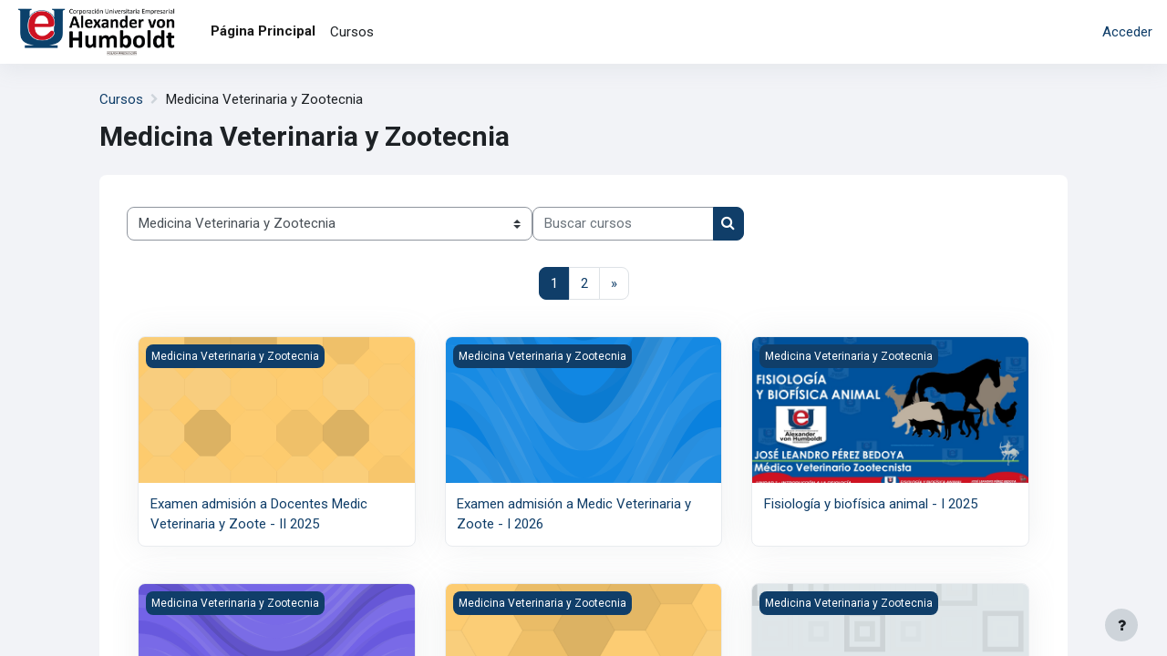

--- FILE ---
content_type: text/html; charset=utf-8
request_url: https://virtual.unihumboldt.edu.co/course/index.php?categoryid=17
body_size: 24334
content:
<!DOCTYPE html>

<html  dir="ltr" lang="es" xml:lang="es">
<head>
    <title>CUE AvH: Todos los cursos</title>
    <link rel="shortcut icon" href="https://virtual.unihumboldt.edu.co/theme/image.php/moove/theme/1768905001/favicon" />
    <meta http-equiv="Content-Type" content="text/html; charset=utf-8" />
<meta name="keywords" content="moodle, CUE AvH: Todos los cursos" />
<link rel="stylesheet" type="text/css" href="https://virtual.unihumboldt.edu.co/theme/yui_combo.php?rollup/3.17.2/yui-moodlesimple-min.css" /><script id="firstthemesheet" type="text/css">/** Required in order to fix style inclusion problems in IE with YUI **/</script><link rel="stylesheet" type="text/css" href="https://virtual.unihumboldt.edu.co/theme/styles.php/moove/1768905001_1712755719/all" />
<script>
//<![CDATA[
var M = {}; M.yui = {};
M.pageloadstarttime = new Date();
M.cfg = {"wwwroot":"https:\/\/virtual.unihumboldt.edu.co","homeurl":{},"sesskey":"7iz6aBrdMh","sessiontimeout":"7200","sessiontimeoutwarning":"1200","themerev":"1768905001","slasharguments":1,"theme":"moove","iconsystemmodule":"core\/icon_system_fontawesome","jsrev":"1768905001","admin":"admin","svgicons":true,"usertimezone":"Am\u00e9rica\/Bogot\u00e1","courseId":1,"courseContextId":2,"contextid":222956,"contextInstanceId":17,"langrev":1768905001,"templaterev":"1768905001"};var yui1ConfigFn = function(me) {if(/-skin|reset|fonts|grids|base/.test(me.name)){me.type='css';me.path=me.path.replace(/\.js/,'.css');me.path=me.path.replace(/\/yui2-skin/,'/assets/skins/sam/yui2-skin')}};
var yui2ConfigFn = function(me) {var parts=me.name.replace(/^moodle-/,'').split('-'),component=parts.shift(),module=parts[0],min='-min';if(/-(skin|core)$/.test(me.name)){parts.pop();me.type='css';min=''}
if(module){var filename=parts.join('-');me.path=component+'/'+module+'/'+filename+min+'.'+me.type}else{me.path=component+'/'+component+'.'+me.type}};
YUI_config = {"debug":false,"base":"https:\/\/virtual.unihumboldt.edu.co\/lib\/yuilib\/3.17.2\/","comboBase":"https:\/\/virtual.unihumboldt.edu.co\/theme\/yui_combo.php?","combine":true,"filter":null,"insertBefore":"firstthemesheet","groups":{"yui2":{"base":"https:\/\/virtual.unihumboldt.edu.co\/lib\/yuilib\/2in3\/2.9.0\/build\/","comboBase":"https:\/\/virtual.unihumboldt.edu.co\/theme\/yui_combo.php?","combine":true,"ext":false,"root":"2in3\/2.9.0\/build\/","patterns":{"yui2-":{"group":"yui2","configFn":yui1ConfigFn}}},"moodle":{"name":"moodle","base":"https:\/\/virtual.unihumboldt.edu.co\/theme\/yui_combo.php?m\/1768905001\/","combine":true,"comboBase":"https:\/\/virtual.unihumboldt.edu.co\/theme\/yui_combo.php?","ext":false,"root":"m\/1768905001\/","patterns":{"moodle-":{"group":"moodle","configFn":yui2ConfigFn}},"filter":null,"modules":{"moodle-core-chooserdialogue":{"requires":["base","panel","moodle-core-notification"]},"moodle-core-event":{"requires":["event-custom"]},"moodle-core-popuphelp":{"requires":["moodle-core-tooltip"]},"moodle-core-languninstallconfirm":{"requires":["base","node","moodle-core-notification-confirm","moodle-core-notification-alert"]},"moodle-core-formchangechecker":{"requires":["base","event-focus","moodle-core-event"]},"moodle-core-handlebars":{"condition":{"trigger":"handlebars","when":"after"}},"moodle-core-maintenancemodetimer":{"requires":["base","node"]},"moodle-core-actionmenu":{"requires":["base","event","node-event-simulate"]},"moodle-core-blocks":{"requires":["base","node","io","dom","dd","dd-scroll","moodle-core-dragdrop","moodle-core-notification"]},"moodle-core-dragdrop":{"requires":["base","node","io","dom","dd","event-key","event-focus","moodle-core-notification"]},"moodle-core-notification":{"requires":["moodle-core-notification-dialogue","moodle-core-notification-alert","moodle-core-notification-confirm","moodle-core-notification-exception","moodle-core-notification-ajaxexception"]},"moodle-core-notification-dialogue":{"requires":["base","node","panel","escape","event-key","dd-plugin","moodle-core-widget-focusafterclose","moodle-core-lockscroll"]},"moodle-core-notification-alert":{"requires":["moodle-core-notification-dialogue"]},"moodle-core-notification-confirm":{"requires":["moodle-core-notification-dialogue"]},"moodle-core-notification-exception":{"requires":["moodle-core-notification-dialogue"]},"moodle-core-notification-ajaxexception":{"requires":["moodle-core-notification-dialogue"]},"moodle-core-tooltip":{"requires":["base","node","io-base","moodle-core-notification-dialogue","json-parse","widget-position","widget-position-align","event-outside","cache-base"]},"moodle-core-lockscroll":{"requires":["plugin","base-build"]},"moodle-core_availability-form":{"requires":["base","node","event","event-delegate","panel","moodle-core-notification-dialogue","json"]},"moodle-backup-confirmcancel":{"requires":["node","node-event-simulate","moodle-core-notification-confirm"]},"moodle-backup-backupselectall":{"requires":["node","event","node-event-simulate","anim"]},"moodle-course-categoryexpander":{"requires":["node","event-key"]},"moodle-course-management":{"requires":["base","node","io-base","moodle-core-notification-exception","json-parse","dd-constrain","dd-proxy","dd-drop","dd-delegate","node-event-delegate"]},"moodle-course-dragdrop":{"requires":["base","node","io","dom","dd","dd-scroll","moodle-core-dragdrop","moodle-core-notification","moodle-course-coursebase","moodle-course-util"]},"moodle-course-util":{"requires":["node"],"use":["moodle-course-util-base"],"submodules":{"moodle-course-util-base":{},"moodle-course-util-section":{"requires":["node","moodle-course-util-base"]},"moodle-course-util-cm":{"requires":["node","moodle-course-util-base"]}}},"moodle-form-shortforms":{"requires":["node","base","selector-css3","moodle-core-event"]},"moodle-form-passwordunmask":{"requires":[]},"moodle-form-dateselector":{"requires":["base","node","overlay","calendar"]},"moodle-question-chooser":{"requires":["moodle-core-chooserdialogue"]},"moodle-question-preview":{"requires":["base","dom","event-delegate","event-key","core_question_engine"]},"moodle-question-searchform":{"requires":["base","node"]},"moodle-availability_completion-form":{"requires":["base","node","event","moodle-core_availability-form"]},"moodle-availability_date-form":{"requires":["base","node","event","io","moodle-core_availability-form"]},"moodle-availability_grade-form":{"requires":["base","node","event","moodle-core_availability-form"]},"moodle-availability_group-form":{"requires":["base","node","event","moodle-core_availability-form"]},"moodle-availability_grouping-form":{"requires":["base","node","event","moodle-core_availability-form"]},"moodle-availability_profile-form":{"requires":["base","node","event","moodle-core_availability-form"]},"moodle-mod_assign-history":{"requires":["node","transition"]},"moodle-mod_customcert-rearrange":{"requires":["dd-delegate","dd-drag"]},"moodle-mod_quiz-quizbase":{"requires":["base","node"]},"moodle-mod_quiz-questionchooser":{"requires":["moodle-core-chooserdialogue","moodle-mod_quiz-util","querystring-parse"]},"moodle-mod_quiz-modform":{"requires":["base","node","event"]},"moodle-mod_quiz-autosave":{"requires":["base","node","event","event-valuechange","node-event-delegate","io-form"]},"moodle-mod_quiz-dragdrop":{"requires":["base","node","io","dom","dd","dd-scroll","moodle-core-dragdrop","moodle-core-notification","moodle-mod_quiz-quizbase","moodle-mod_quiz-util-base","moodle-mod_quiz-util-page","moodle-mod_quiz-util-slot","moodle-course-util"]},"moodle-mod_quiz-util":{"requires":["node","moodle-core-actionmenu"],"use":["moodle-mod_quiz-util-base"],"submodules":{"moodle-mod_quiz-util-base":{},"moodle-mod_quiz-util-slot":{"requires":["node","moodle-mod_quiz-util-base"]},"moodle-mod_quiz-util-page":{"requires":["node","moodle-mod_quiz-util-base"]}}},"moodle-mod_quiz-toolboxes":{"requires":["base","node","event","event-key","io","moodle-mod_quiz-quizbase","moodle-mod_quiz-util-slot","moodle-core-notification-ajaxexception"]},"moodle-message_airnotifier-toolboxes":{"requires":["base","node","io"]},"moodle-filter_glossary-autolinker":{"requires":["base","node","io-base","json-parse","event-delegate","overlay","moodle-core-event","moodle-core-notification-alert","moodle-core-notification-exception","moodle-core-notification-ajaxexception"]},"moodle-filter_mathjaxloader-loader":{"requires":["moodle-core-event"]},"moodle-editor_atto-rangy":{"requires":[]},"moodle-editor_atto-editor":{"requires":["node","transition","io","overlay","escape","event","event-simulate","event-custom","node-event-html5","node-event-simulate","yui-throttle","moodle-core-notification-dialogue","moodle-core-notification-confirm","moodle-editor_atto-rangy","handlebars","timers","querystring-stringify"]},"moodle-editor_atto-plugin":{"requires":["node","base","escape","event","event-outside","handlebars","event-custom","timers","moodle-editor_atto-menu"]},"moodle-editor_atto-menu":{"requires":["moodle-core-notification-dialogue","node","event","event-custom"]},"moodle-report_eventlist-eventfilter":{"requires":["base","event","node","node-event-delegate","datatable","autocomplete","autocomplete-filters"]},"moodle-report_loglive-fetchlogs":{"requires":["base","event","node","io","node-event-delegate"]},"moodle-gradereport_history-userselector":{"requires":["escape","event-delegate","event-key","handlebars","io-base","json-parse","moodle-core-notification-dialogue"]},"moodle-qbank_editquestion-chooser":{"requires":["moodle-core-chooserdialogue"]},"moodle-tool_capability-search":{"requires":["base","node"]},"moodle-tool_lp-dragdrop-reorder":{"requires":["moodle-core-dragdrop"]},"moodle-tool_monitor-dropdown":{"requires":["base","event","node"]},"moodle-assignfeedback_editpdf-editor":{"requires":["base","event","node","io","graphics","json","event-move","event-resize","transition","querystring-stringify-simple","moodle-core-notification-dialog","moodle-core-notification-alert","moodle-core-notification-warning","moodle-core-notification-exception","moodle-core-notification-ajaxexception"]},"moodle-atto_accessibilitychecker-button":{"requires":["color-base","moodle-editor_atto-plugin"]},"moodle-atto_accessibilityhelper-button":{"requires":["moodle-editor_atto-plugin"]},"moodle-atto_align-button":{"requires":["moodle-editor_atto-plugin"]},"moodle-atto_bold-button":{"requires":["moodle-editor_atto-plugin"]},"moodle-atto_charmap-button":{"requires":["moodle-editor_atto-plugin"]},"moodle-atto_clear-button":{"requires":["moodle-editor_atto-plugin"]},"moodle-atto_collapse-button":{"requires":["moodle-editor_atto-plugin"]},"moodle-atto_emojipicker-button":{"requires":["moodle-editor_atto-plugin"]},"moodle-atto_emoticon-button":{"requires":["moodle-editor_atto-plugin"]},"moodle-atto_equation-button":{"requires":["moodle-editor_atto-plugin","moodle-core-event","io","event-valuechange","tabview","array-extras"]},"moodle-atto_h5p-button":{"requires":["moodle-editor_atto-plugin"]},"moodle-atto_html-beautify":{},"moodle-atto_html-button":{"requires":["promise","moodle-editor_atto-plugin","moodle-atto_html-beautify","moodle-atto_html-codemirror","event-valuechange"]},"moodle-atto_html-codemirror":{"requires":["moodle-atto_html-codemirror-skin"]},"moodle-atto_image-button":{"requires":["moodle-editor_atto-plugin"]},"moodle-atto_indent-button":{"requires":["moodle-editor_atto-plugin"]},"moodle-atto_italic-button":{"requires":["moodle-editor_atto-plugin"]},"moodle-atto_link-button":{"requires":["moodle-editor_atto-plugin"]},"moodle-atto_managefiles-usedfiles":{"requires":["node","escape"]},"moodle-atto_managefiles-button":{"requires":["moodle-editor_atto-plugin"]},"moodle-atto_media-button":{"requires":["moodle-editor_atto-plugin","moodle-form-shortforms"]},"moodle-atto_noautolink-button":{"requires":["moodle-editor_atto-plugin"]},"moodle-atto_orderedlist-button":{"requires":["moodle-editor_atto-plugin"]},"moodle-atto_recordrtc-recording":{"requires":["moodle-atto_recordrtc-button"]},"moodle-atto_recordrtc-button":{"requires":["moodle-editor_atto-plugin","moodle-atto_recordrtc-recording"]},"moodle-atto_rtl-button":{"requires":["moodle-editor_atto-plugin"]},"moodle-atto_strike-button":{"requires":["moodle-editor_atto-plugin"]},"moodle-atto_subscript-button":{"requires":["moodle-editor_atto-plugin"]},"moodle-atto_superscript-button":{"requires":["moodle-editor_atto-plugin"]},"moodle-atto_table-button":{"requires":["moodle-editor_atto-plugin","moodle-editor_atto-menu","event","event-valuechange"]},"moodle-atto_title-button":{"requires":["moodle-editor_atto-plugin"]},"moodle-atto_underline-button":{"requires":["moodle-editor_atto-plugin"]},"moodle-atto_undo-button":{"requires":["moodle-editor_atto-plugin"]},"moodle-atto_unorderedlist-button":{"requires":["moodle-editor_atto-plugin"]}}},"gallery":{"name":"gallery","base":"https:\/\/virtual.unihumboldt.edu.co\/lib\/yuilib\/gallery\/","combine":true,"comboBase":"https:\/\/virtual.unihumboldt.edu.co\/theme\/yui_combo.php?","ext":false,"root":"gallery\/1768905001\/","patterns":{"gallery-":{"group":"gallery"}}}},"modules":{"core_filepicker":{"name":"core_filepicker","fullpath":"https:\/\/virtual.unihumboldt.edu.co\/lib\/javascript.php\/1768905001\/repository\/filepicker.js","requires":["base","node","node-event-simulate","json","async-queue","io-base","io-upload-iframe","io-form","yui2-treeview","panel","cookie","datatable","datatable-sort","resize-plugin","dd-plugin","escape","moodle-core_filepicker","moodle-core-notification-dialogue"]},"core_comment":{"name":"core_comment","fullpath":"https:\/\/virtual.unihumboldt.edu.co\/lib\/javascript.php\/1768905001\/comment\/comment.js","requires":["base","io-base","node","json","yui2-animation","overlay","escape"]},"mathjax":{"name":"mathjax","fullpath":"https:\/\/cdn.jsdelivr.net\/npm\/mathjax@2.7.9\/MathJax.js?delayStartupUntil=configured"}}};
M.yui.loader = {modules: {}};

//]]>
</script>

<meta name="moodle-validation" content="cb17c303a2c05b3a7cbd472c06c5b4a6"><link rel="preconnect" href="https://fonts.googleapis.com">
                       <link rel="preconnect" href="https://fonts.gstatic.com" crossorigin>
                       <link href="https://fonts.googleapis.com/css2?family=Roboto:ital,wght@0,300;0,400;0,500;0,700;1,400&display=swap" rel="stylesheet">
    <meta name="viewport" content="width=device-width, initial-scale=1.0">
</head>

<body  id="page-course-index-category" class="format-site limitedwidth  path-course path-course-index chrome dir-ltr lang-es yui-skin-sam yui3-skin-sam virtual-unihumboldt-edu-co pagelayout-coursecategory course-1 context-222956 category-17 notloggedin uses-drawers">
<div id="accessibilitybar" class="fixed-top">
    <div class="container-fluid">
        <div class="bars">
            <div class="fontsize">
                <span>Tamaño de fuente</span>
                <ul>
                    <li><a class="btn btn-default" data-action="decrease" title="Disminuir tamaño de letras" id="fontsize_dec">A-</a></li>
                    <li><a class="btn btn-default" data-action="reset" title="Reiniciar tamaño de letras" id="fontsize_reset">A</a></li>
                    <li><a class="btn btn-default" data-action="increase" title="Disminuir tamaño de letras" id="fontsize_inc">A+</a></li>
                </ul>
            </div>
            <div class="sitecolor">
                <span>Color del sitio</span>
                <ul>
                    <li><a class="btn btn-default" data-action="reset" title="Reiniciar color del sitio" id="sitecolor_color1">R</a></li>
                    <li><a class="btn btn-default" data-action="sitecolor-color-2" title="Bajo contraste 1" id="sitecolor_color2">A</a></li>
                    <li><a class="btn btn-default" data-action="sitecolor-color-3" title="Bajo contraste 2" id="sitecolor_color3">A</a></li>
                    <li><a class="btn btn-default" data-action="sitecolor-color-4" title="Alto contraste" id="sitecolor_color4">A</a></li>
                </ul>
            </div>
        </div>
    </div>
</div>


<div class="toast-wrapper mx-auto py-0 fixed-top" role="status" aria-live="polite"></div>
<div id="page-wrapper" class="d-print-block">

    <div>
    <a class="sr-only sr-only-focusable" href="#maincontent">Salta al contenido principal</a>
</div><script src="https://virtual.unihumboldt.edu.co/lib/javascript.php/1768905001/lib/polyfills/polyfill.js"></script>
<script src="https://virtual.unihumboldt.edu.co/theme/yui_combo.php?rollup/3.17.2/yui-moodlesimple-min.js"></script><script src="https://virtual.unihumboldt.edu.co/lib/javascript.php/1768905001/lib/javascript-static.js"></script>
<script>
//<![CDATA[
document.body.className += ' jsenabled';
//]]>
</script>



<script type="text/javascript" src="https://virtual.unihumboldt.edu.co/local/edutrends/script.php"></script>

    <nav class="navbar fixed-top navbar-light bg-white navbar-expand shadow" aria-label="Navegación del sitio">
    
        <button class="navbar-toggler aabtn d-block d-md-none px-1 my-1 border-0" data-toggler="drawers" data-action="toggle" data-target="theme_moove-drawers-primary">
            <span class="navbar-toggler-icon"></span>
            <span class="sr-only">Panel lateral</span>
        </button>
    
        <a href="https://virtual.unihumboldt.edu.co/" class="navbar-brand d-none d-md-flex align-items-center m-0 mr-4 p-0 aabtn">
                <img src="//virtual.unihumboldt.edu.co/pluginfile.php/1/theme_moove/logo/1768905001/logo.png" class="logo mr-1" alt="CUE AvH">
        </a>
    
            <div class="primary-navigation">
                <nav class="moremenu navigation">
                    <ul id="moremenu-696fb343bd269-navbar-nav" role="menubar" class="nav more-nav navbar-nav">
                                <li data-key="home" class="nav-item" role="none" data-forceintomoremenu="false">
                                            <a role="menuitem" class="nav-link active "
                                                href="https://virtual.unihumboldt.edu.co/"
                                                aria-current="true"
                                                
                                            >
                                                Página Principal
                                            </a>
                                </li>
                                <li data-key="" class="nav-item" role="none" data-forceintomoremenu="false">
                                            <a role="menuitem" class="nav-link  "
                                                href="https://virtual.unihumboldt.edu.co/course/index.php"
                                                
                                                tabindex="-1"
                                            >
                                                Cursos
                                            </a>
                                </li>
                        <li role="none" class="nav-item dropdown dropdownmoremenu d-none" data-region="morebutton">
                            <a class="dropdown-toggle nav-link " href="#" id="moremenu-dropdown-696fb343bd269" role="menuitem" data-toggle="dropdown" aria-haspopup="true" aria-expanded="false" tabindex="-1">
                                Más
                            </a>
                            <ul class="dropdown-menu dropdown-menu-left" data-region="moredropdown" aria-labelledby="moremenu-dropdown-696fb343bd269" role="menu">
                            </ul>
                        </li>
                    </ul>
                </nav>
            </div>
    
        <ul class="navbar-nav d-none d-md-flex my-1 px-1">
            <!-- page_heading_menu -->
            
        </ul>
    
        <div id="usernavigation" class="navbar-nav ml-auto">
            <div class="navbarcallbacks">
                
            </div>
            
            <div class="d-flex align-items-stretch usermenu-container" data-region="usermenu">
                    <div class="usermenu">
                            <span class="login pl-2">
                                    <a href="https://virtual.unihumboldt.edu.co/login/index.php">Acceder</a>
                            </span>
                    </div>
            </div>
            
        </div>
    </nav>
    
    

<div  class="drawer drawer-left drawer-primary d-print-none not-initialized" data-region="fixed-drawer" id="theme_moove-drawers-primary" data-preference="" data-state="show-drawer-primary" data-forceopen="0" data-close-on-resize="1">
    <div class="drawerheader">
        <button
            class="btn drawertoggle icon-no-margin hidden"
            data-toggler="drawers"
            data-action="closedrawer"
            data-target="theme_moove-drawers-primary"
            data-toggle="tooltip"
            data-placement="right"
            title="Cerrar caja"
        >
            <i class="icon fa fa-times fa-fw " aria-hidden="true"  ></i>
        </button>
    </div>
    <div class="drawercontent drag-container" data-usertour="scroller">
                <div class="list-group">
                <a href="https://virtual.unihumboldt.edu.co/" class="list-group-item list-group-item-action active " aria-current="true">
                    Página Principal
                </a>
                <a href="https://virtual.unihumboldt.edu.co/course/index.php" class="list-group-item list-group-item-action  " >
                    Cursos
                </a>
        </div>

    </div>
</div>

    <div id="page" data-region="mainpage" data-usertour="scroller" class="drawers   drag-container">

        <header id="page-header" class="moove-container-fluid">
    <div class="d-flex flex-wrap">
            <div id="page-navbar">
                <nav aria-label="Barra de navegación">
    <ol class="breadcrumb">
                <li class="breadcrumb-item">
                    <a href="https://virtual.unihumboldt.edu.co/course/index.php"  >Cursos</a>
                </li>
        
                <li class="breadcrumb-item"><span>Medicina Veterinaria y Zootecnia</span></li>
        </ol>
</nav>
            </div>
        <div class="ml-auto d-flex">
            
        </div>
        <div id="course-header">
            
        </div>
    </div>
    <div class="d-sm-flex align-items-center">
                <div class="mr-auto">
                    <div class="page-context-header"><div class="page-header-headings"><h1 class="h2">Medicina Veterinaria y Zootecnia</h1></div></div>
                </div>
        <div class="header-actions-container ml-auto" data-region="header-actions-container">
        </div>
    </div>
</header>

        <div id="topofscroll" class="main-inner">
            <div class="drawer-toggles d-flex">
            </div>

            <div id="page-content" class="d-print-block">
                <div id="region-main-box">
                    <section id="region-main" aria-label="Contenido">

                        <span class="notifications" id="user-notifications"></span>
                        <div role="main"><span id="maincontent"></span><span></span><div class="container-fluid tertiary-navigation" id="action_bar">
    <div class="row">
            <div class="navitem">
                <div class="urlselect text-truncate w-100">
                    <form method="post" action="https://virtual.unihumboldt.edu.co/course/jumpto.php" class="form-inline" id="url_select_f696fb34396dfa1">
                        <input type="hidden" name="sesskey" value="7iz6aBrdMh">
                            <label for="url_select696fb34396dfa2" class="sr-only">
                                Categorías
                            </label>
                        <select  id="url_select696fb34396dfa2" class="custom-select urlselect text-truncate w-100" name="jump"
                                 >
                                    <option value="/course/index.php?categoryid=5" >Administración de Empresas</option>
                                    <option value="/course/index.php?categoryid=13" >Ciclo Básico Universitario</option>
                                    <option value="/course/index.php?categoryid=22" >Ciencias Administrativas</option>
                                    <option value="/course/index.php?categoryid=6" >Derecho</option>
                                    <option value="/course/index.php?categoryid=10" >BORRAR TODO</option>
                                    <option value="/course/index.php?categoryid=1" >Educación continua</option>
                                    <option value="/course/index.php?categoryid=7" >Enfermería </option>
                                    <option value="/course/index.php?categoryid=20" >Ingenierías</option>
                                    <option value="/course/index.php?categoryid=18" >Ingeniería Civil</option>
                                    <option value="/course/index.php?categoryid=16" >Ingeniería de Software</option>
                                    <option value="/course/index.php?categoryid=8" >Ingeniería Industrial</option>
                                    <option value="/course/index.php?categoryid=21" >Institucional</option>
                                    <option value="/course/index.php?categoryid=14" >Marketing Digital y Comunicación Estratégica</option>
                                    <option value="/course/index.php?categoryid=9" >Medicina</option>
                                    <option value="/course/index.php?categoryid=17" selected>Medicina Veterinaria y Zootecnia</option>
                                    <option value="/course/index.php?categoryid=11" >Psicología</option>
                                    <option value="/course/index.php?categoryid=23" >Tecnología en Gestión del Turismo Cultural y de la Naturaleza</option>
                                    <option value="/course/index.php?categoryid=24" >Miscelanea</option>
                        </select>
                            <noscript>
                                <input type="submit" class="btn btn-secondary ml-1" value="Ir">
                            </noscript>
                    </form>
                </div>
            </div>
            <div class="navitem">
                <div class="simplesearchform ">
                    <form autocomplete="off" action="https://virtual.unihumboldt.edu.co/course/search.php" method="get" accept-charset="utf-8" class="mform form-inline simplesearchform">
                    <div class="input-group">
                        <label for="searchinput-696fb34398fdc696fb34396dfa3">
                            <span class="sr-only">Buscar cursos</span>
                        </label>
                        <input type="text"
                           id="searchinput-696fb34398fdc696fb34396dfa3"
                           class="form-control"
                           placeholder="Buscar cursos"
                           aria-label="Buscar cursos"
                           name="search"
                           data-region="input"
                           autocomplete="off"
                           value=""
                        >
                        <div class="input-group-append">
                            <button type="submit"
                                class="btn  btn-primary search-icon"
                                
                            >
                                <i class="icon fa fa-search fa-fw " aria-hidden="true"  ></i>
                                <span class="sr-only">Buscar cursos</span>
                            </button>
                        </div>
                
                    </div>
                    </form>
                </div>            </div>
    </div>
</div><div class="course_category_tree clearfix "><div class="content"><div class="courses category-browse category-browse-17"><nav aria-label="Página" class="pagination pagination-centered justify-content-center">
        <ul class="mt-1 pagination " data-page-size="20">
                <li class="page-item active" data-page-number="1">
                    <a href="#" class="page-link" aria-current="page">
                        <span aria-hidden="true">1</span>
                        <span class="sr-only">Página 1</span>
                    </a>
                </li>
                <li class="page-item " data-page-number="2">
                    <a href="https://virtual.unihumboldt.edu.co/course/index.php?categoryid=17&amp;browse=courses&amp;perpage=20&amp;page=1" class="page-link" >
                        <span aria-hidden="true">2</span>
                        <span class="sr-only">Página 2</span>
                    </a>
                </li>
                <li class="page-item" data-page-number="2">
                    <a href="https://virtual.unihumboldt.edu.co/course/index.php?categoryid=17&amp;browse=courses&amp;perpage=20&amp;page=1" class="page-link">
                        <span aria-hidden="true">&raquo;</span>
                        <span class="sr-only">Siguiente página</span>
                    </a>
                </li>
        </ul>
    </nav><div class="card-deck dashboard-card-deck mt-2"><div class="card dashboard-card" role="listitem" data-region="course-content" data-course-id="7947">
    <a href="https://virtual.unihumboldt.edu.co/course/view.php?id=7947" tabindex="-1">
        <div class="card-img dashboard-card-img" style="background-image: url([data-uri]);">
            <span class="sr-only">Imagen del curso Examen admisión a Docentes Medic Veterinaria y Zoote - II 2025</span>
            <div class="course-category">
                Medicina Veterinaria y Zootecnia
            </div>
        </div>
    </a>
    <div class="card-body course-info-container">
        <div class="d-flex align-items-start">
            <div class="w-100">
                <a href="https://virtual.unihumboldt.edu.co/course/view.php?id=7947" class="aalink coursename mr-2 mb-1">
                    Examen admisión a Docentes Medic Veterinaria y Zoote - II 2025
                </a>
            </div>
        </div>

        <div class="customfields">
            
        </div>

        <div class="course-summary">
            
        </div>
    </div>

</div><div class="card dashboard-card" role="listitem" data-region="course-content" data-course-id="7925">
    <a href="https://virtual.unihumboldt.edu.co/course/view.php?id=7925" tabindex="-1">
        <div class="card-img dashboard-card-img" style="background-image: url([data-uri]);">
            <span class="sr-only">Imagen del curso Examen admisión a Medic Veterinaria y Zoote - I 2026</span>
            <div class="course-category">
                Medicina Veterinaria y Zootecnia
            </div>
        </div>
    </a>
    <div class="card-body course-info-container">
        <div class="d-flex align-items-start">
            <div class="w-100">
                <a href="https://virtual.unihumboldt.edu.co/course/view.php?id=7925" class="aalink coursename mr-2 mb-1">
                    Examen admisión a Medic Veterinaria y Zoote - I 2026
                </a>
            </div>
        </div>

        <div class="customfields">
            
        </div>

        <div class="course-summary">
            
        </div>
    </div>

</div><div class="card dashboard-card" role="listitem" data-region="course-content" data-course-id="7189">
    <a href="https://virtual.unihumboldt.edu.co/course/view.php?id=7189" tabindex="-1">
        <div class="card-img dashboard-card-img" style="background-image: url(https://virtual.unihumboldt.edu.co/pluginfile.php/348002/course/overviewfiles/PORTADA%20FISIOLOG%C3%8DA%20AvH.jpg);">
            <span class="sr-only">Imagen del curso Fisiología y biofísica animal - I 2025</span>
            <div class="course-category">
                Medicina Veterinaria y Zootecnia
            </div>
        </div>
    </a>
    <div class="card-body course-info-container">
        <div class="d-flex align-items-start">
            <div class="w-100">
                <a href="https://virtual.unihumboldt.edu.co/course/view.php?id=7189" class="aalink coursename mr-2 mb-1">
                    Fisiología y biofísica animal - I 2025
                </a>
            </div>
        </div>

        <div class="customfields">
            
        </div>

        <div class="course-summary">
            
        </div>
    </div>

</div></div><div class="card-deck dashboard-card-deck mt-2"><div class="card dashboard-card" role="listitem" data-region="course-content" data-course-id="7299">
    <a href="https://virtual.unihumboldt.edu.co/course/view.php?id=7299" tabindex="-1">
        <div class="card-img dashboard-card-img" style="background-image: url([data-uri]);">
            <span class="sr-only">Imagen del curso Examen admisión a Medic Veterinaria y Zoote - II 2025</span>
            <div class="course-category">
                Medicina Veterinaria y Zootecnia
            </div>
        </div>
    </a>
    <div class="card-body course-info-container">
        <div class="d-flex align-items-start">
            <div class="w-100">
                <a href="https://virtual.unihumboldt.edu.co/course/view.php?id=7299" class="aalink coursename mr-2 mb-1">
                    Examen admisión a Medic Veterinaria y Zoote - II 2025
                </a>
            </div>
        </div>

        <div class="customfields">
            
        </div>

        <div class="course-summary">
            
        </div>
    </div>

</div><div class="card dashboard-card" role="listitem" data-region="course-content" data-course-id="7807">
    <a href="https://virtual.unihumboldt.edu.co/course/view.php?id=7807" tabindex="-1">
        <div class="card-img dashboard-card-img" style="background-image: url([data-uri]);">
            <span class="sr-only">Imagen del curso Sistemas de producción bovinos - II 2025</span>
            <div class="course-category">
                Medicina Veterinaria y Zootecnia
            </div>
        </div>
    </a>
    <div class="card-body course-info-container">
        <div class="d-flex align-items-start">
            <div class="w-100">
                <a href="https://virtual.unihumboldt.edu.co/course/view.php?id=7807" class="aalink coursename mr-2 mb-1">
                    Sistemas de producción bovinos - II 2025
                </a>
            </div>
        </div>

        <div class="customfields">
            
        </div>

        <div class="course-summary">
            
        </div>
    </div>

</div><div class="card dashboard-card" role="listitem" data-region="course-content" data-course-id="7813">
    <a href="https://virtual.unihumboldt.edu.co/course/view.php?id=7813" tabindex="-1">
        <div class="card-img dashboard-card-img" style="background-image: url([data-uri]);">
            <span class="sr-only">Imagen del curso Sistemas de producción especies menores pastos y forrajes - II 2025</span>
            <div class="course-category">
                Medicina Veterinaria y Zootecnia
            </div>
        </div>
    </a>
    <div class="card-body course-info-container">
        <div class="d-flex align-items-start">
            <div class="w-100">
                <a href="https://virtual.unihumboldt.edu.co/course/view.php?id=7813" class="aalink coursename mr-2 mb-1">
                    Sistemas de producción especies menores pastos y forrajes - II 2025
                </a>
            </div>
        </div>

        <div class="customfields">
            
        </div>

        <div class="course-summary">
            
        </div>
    </div>

</div></div><div class="card-deck dashboard-card-deck mt-2"><div class="card dashboard-card" role="listitem" data-region="course-content" data-course-id="7815">
    <a href="https://virtual.unihumboldt.edu.co/course/view.php?id=7815" tabindex="-1">
        <div class="card-img dashboard-card-img" style="background-image: url([data-uri]);">
            <span class="sr-only">Imagen del curso Sistemas de producción apicultura y piscicultura - II 2025</span>
            <div class="course-category">
                Medicina Veterinaria y Zootecnia
            </div>
        </div>
    </a>
    <div class="card-body course-info-container">
        <div class="d-flex align-items-start">
            <div class="w-100">
                <a href="https://virtual.unihumboldt.edu.co/course/view.php?id=7815" class="aalink coursename mr-2 mb-1">
                    Sistemas de producción apicultura y piscicultura - II 2025
                </a>
            </div>
        </div>

        <div class="customfields">
            
        </div>

        <div class="course-summary">
            
        </div>
    </div>

</div><div class="card dashboard-card" role="listitem" data-region="course-content" data-course-id="7814">
    <a href="https://virtual.unihumboldt.edu.co/course/view.php?id=7814" tabindex="-1">
        <div class="card-img dashboard-card-img" style="background-image: url([data-uri]);">
            <span class="sr-only">Imagen del curso Desarrollo rural - II 2025</span>
            <div class="course-category">
                Medicina Veterinaria y Zootecnia
            </div>
        </div>
    </a>
    <div class="card-body course-info-container">
        <div class="d-flex align-items-start">
            <div class="w-100">
                <a href="https://virtual.unihumboldt.edu.co/course/view.php?id=7814" class="aalink coursename mr-2 mb-1">
                    Desarrollo rural - II 2025
                </a>
            </div>
        </div>

        <div class="customfields">
            
        </div>

        <div class="course-summary">
            
        </div>
    </div>

</div><div class="card dashboard-card" role="listitem" data-region="course-content" data-course-id="7808">
    <a href="https://virtual.unihumboldt.edu.co/course/view.php?id=7808" tabindex="-1">
        <div class="card-img dashboard-card-img" style="background-image: url(https://virtual.unihumboldt.edu.co/pluginfile.php/370482/course/overviewfiles/Formulaci%C3%B3n%20y%20Evaluaci%C3%B3n%20de%20Proyectos%20%281%29.png);">
            <span class="sr-only">Imagen del curso Formulación de proyectos Veterinaria - II 2025</span>
            <div class="course-category">
                Medicina Veterinaria y Zootecnia
            </div>
        </div>
    </a>
    <div class="card-body course-info-container">
        <div class="d-flex align-items-start">
            <div class="w-100">
                <a href="https://virtual.unihumboldt.edu.co/course/view.php?id=7808" class="aalink coursename mr-2 mb-1">
                    Formulación de proyectos Veterinaria - II 2025
                </a>
            </div>
        </div>

        <div class="customfields">
            
        </div>

        <div class="course-summary">
            
        </div>
    </div>

</div></div><div class="card-deck dashboard-card-deck mt-2"><div class="card dashboard-card" role="listitem" data-region="course-content" data-course-id="7812">
    <a href="https://virtual.unihumboldt.edu.co/course/view.php?id=7812" tabindex="-1">
        <div class="card-img dashboard-card-img" style="background-image: url([data-uri]);">
            <span class="sr-only">Imagen del curso Fundamentos de emprendimiento y mercadeo - II 2025</span>
            <div class="course-category">
                Medicina Veterinaria y Zootecnia
            </div>
        </div>
    </a>
    <div class="card-body course-info-container">
        <div class="d-flex align-items-start">
            <div class="w-100">
                <a href="https://virtual.unihumboldt.edu.co/course/view.php?id=7812" class="aalink coursename mr-2 mb-1">
                    Fundamentos de emprendimiento y mercadeo - II 2025
                </a>
            </div>
        </div>

        <div class="customfields">
            
        </div>

        <div class="course-summary">
            
        </div>
    </div>

</div><div class="card dashboard-card" role="listitem" data-region="course-content" data-course-id="7811">
    <a href="https://virtual.unihumboldt.edu.co/course/view.php?id=7811" tabindex="-1">
        <div class="card-img dashboard-card-img" style="background-image: url([data-uri]);">
            <span class="sr-only">Imagen del curso Semiología grandes animales - II 2025</span>
            <div class="course-category">
                Medicina Veterinaria y Zootecnia
            </div>
        </div>
    </a>
    <div class="card-body course-info-container">
        <div class="d-flex align-items-start">
            <div class="w-100">
                <a href="https://virtual.unihumboldt.edu.co/course/view.php?id=7811" class="aalink coursename mr-2 mb-1">
                    Semiología grandes animales - II 2025
                </a>
            </div>
        </div>

        <div class="customfields">
            
        </div>

        <div class="course-summary">
            
        </div>
    </div>

</div><div class="card dashboard-card" role="listitem" data-region="course-content" data-course-id="7810">
    <a href="https://virtual.unihumboldt.edu.co/course/view.php?id=7810" tabindex="-1">
        <div class="card-img dashboard-card-img" style="background-image: url([data-uri]);">
            <span class="sr-only">Imagen del curso Semiología pequeños animales - II 2025</span>
            <div class="course-category">
                Medicina Veterinaria y Zootecnia
            </div>
        </div>
    </a>
    <div class="card-body course-info-container">
        <div class="d-flex align-items-start">
            <div class="w-100">
                <a href="https://virtual.unihumboldt.edu.co/course/view.php?id=7810" class="aalink coursename mr-2 mb-1">
                    Semiología pequeños animales - II 2025
                </a>
            </div>
        </div>

        <div class="customfields">
            
        </div>

        <div class="course-summary">
            
        </div>
    </div>

</div></div><div class="card-deck dashboard-card-deck mt-2"><div class="card dashboard-card" role="listitem" data-region="course-content" data-course-id="7809">
    <a href="https://virtual.unihumboldt.edu.co/course/view.php?id=7809" tabindex="-1">
        <div class="card-img dashboard-card-img" style="background-image: url([data-uri]);">
            <span class="sr-only">Imagen del curso Sistemas de producción cerdos - II 2025</span>
            <div class="course-category">
                Medicina Veterinaria y Zootecnia
            </div>
        </div>
    </a>
    <div class="card-body course-info-container">
        <div class="d-flex align-items-start">
            <div class="w-100">
                <a href="https://virtual.unihumboldt.edu.co/course/view.php?id=7809" class="aalink coursename mr-2 mb-1">
                    Sistemas de producción cerdos - II 2025
                </a>
            </div>
        </div>

        <div class="customfields">
            
        </div>

        <div class="course-summary">
            
        </div>
    </div>

</div><div class="card dashboard-card" role="listitem" data-region="course-content" data-course-id="7818">
    <a href="https://virtual.unihumboldt.edu.co/course/view.php?id=7818" tabindex="-1">
        <div class="card-img dashboard-card-img" style="background-image: url([data-uri]);">
            <span class="sr-only">Imagen del curso Bioética y legislación Veterinaria - II 2025</span>
            <div class="course-category">
                Medicina Veterinaria y Zootecnia
            </div>
        </div>
    </a>
    <div class="card-body course-info-container">
        <div class="d-flex align-items-start">
            <div class="w-100">
                <a href="https://virtual.unihumboldt.edu.co/course/view.php?id=7818" class="aalink coursename mr-2 mb-1">
                    Bioética y legislación Veterinaria - II 2025
                </a>
            </div>
        </div>

        <div class="customfields">
            
        </div>

        <div class="course-summary">
            
        </div>
    </div>

</div><div class="card dashboard-card" role="listitem" data-region="course-content" data-course-id="7824">
    <a href="https://virtual.unihumboldt.edu.co/course/view.php?id=7824" tabindex="-1">
        <div class="card-img dashboard-card-img" style="background-image: url([data-uri]);">
            <span class="sr-only">Imagen del curso Ecología y salud - II 2025</span>
            <div class="course-category">
                Medicina Veterinaria y Zootecnia
            </div>
        </div>
    </a>
    <div class="card-body course-info-container">
        <div class="d-flex align-items-start">
            <div class="w-100">
                <a href="https://virtual.unihumboldt.edu.co/course/view.php?id=7824" class="aalink coursename mr-2 mb-1">
                    Ecología y salud - II 2025
                </a>
            </div>
        </div>

        <div class="customfields">
            
        </div>

        <div class="course-summary">
            
        </div>
    </div>

</div></div><div class="card-deck dashboard-card-deck mt-2"><div class="card dashboard-card" role="listitem" data-region="course-content" data-course-id="7827">
    <a href="https://virtual.unihumboldt.edu.co/course/view.php?id=7827" tabindex="-1">
        <div class="card-img dashboard-card-img" style="background-image: url(https://virtual.unihumboldt.edu.co/pluginfile.php/374746/course/overviewfiles/PORTADA%20MOODLE%20AvH%20PARASITOLOG%C3%8DA%202025%20II.jpg);">
            <span class="sr-only">Imagen del curso Parasitología y enfermedades parasitarias - II 2025</span>
            <div class="course-category">
                Medicina Veterinaria y Zootecnia
            </div>
        </div>
    </a>
    <div class="card-body course-info-container">
        <div class="d-flex align-items-start">
            <div class="w-100">
                <a href="https://virtual.unihumboldt.edu.co/course/view.php?id=7827" class="aalink coursename mr-2 mb-1">
                    Parasitología y enfermedades parasitarias - II 2025
                </a>
            </div>
        </div>

        <div class="customfields">
            
        </div>

        <div class="course-summary">
            
        </div>
    </div>

</div><div class="card dashboard-card" role="listitem" data-region="course-content" data-course-id="7826">
    <a href="https://virtual.unihumboldt.edu.co/course/view.php?id=7826" tabindex="-1">
        <div class="card-img dashboard-card-img" style="background-image: url([data-uri]);">
            <span class="sr-only">Imagen del curso Electiva: Conducta - II 2025</span>
            <div class="course-category">
                Medicina Veterinaria y Zootecnia
            </div>
        </div>
    </a>
    <div class="card-body course-info-container">
        <div class="d-flex align-items-start">
            <div class="w-100">
                <a href="https://virtual.unihumboldt.edu.co/course/view.php?id=7826" class="aalink coursename mr-2 mb-1">
                    Electiva: Conducta - II 2025
                </a>
            </div>
        </div>

        <div class="customfields">
            
        </div>

        <div class="course-summary">
            
        </div>
    </div>

</div><div class="card dashboard-card" role="listitem" data-region="course-content" data-course-id="7825">
    <a href="https://virtual.unihumboldt.edu.co/course/view.php?id=7825" tabindex="-1">
        <div class="card-img dashboard-card-img" style="background-image: url([data-uri]);">
            <span class="sr-only">Imagen del curso Electiva: Procedimientos básicos Veterinaria - II 2025</span>
            <div class="course-category">
                Medicina Veterinaria y Zootecnia
            </div>
        </div>
    </a>
    <div class="card-body course-info-container">
        <div class="d-flex align-items-start">
            <div class="w-100">
                <a href="https://virtual.unihumboldt.edu.co/course/view.php?id=7825" class="aalink coursename mr-2 mb-1">
                    Electiva: Procedimientos básicos Veterinaria - II 2025
                </a>
            </div>
        </div>

        <div class="customfields">
            
        </div>

        <div class="course-summary">
            
        </div>
    </div>

</div></div><div class="card-deck dashboard-card-deck mt-2"><div class="card dashboard-card" role="listitem" data-region="course-content" data-course-id="7819">
    <a href="https://virtual.unihumboldt.edu.co/course/view.php?id=7819" tabindex="-1">
        <div class="card-img dashboard-card-img" style="background-image: url([data-uri]);">
            <span class="sr-only">Imagen del curso Bienestar y comportamiento animal - II 2025</span>
            <div class="course-category">
                Medicina Veterinaria y Zootecnia
            </div>
        </div>
    </a>
    <div class="card-body course-info-container">
        <div class="d-flex align-items-start">
            <div class="w-100">
                <a href="https://virtual.unihumboldt.edu.co/course/view.php?id=7819" class="aalink coursename mr-2 mb-1">
                    Bienestar y comportamiento animal - II 2025
                </a>
            </div>
        </div>

        <div class="customfields">
            
        </div>

        <div class="course-summary">
            
        </div>
    </div>

</div><div class="card dashboard-card" role="listitem" data-region="course-content" data-course-id="7823">
    <a href="https://virtual.unihumboldt.edu.co/course/view.php?id=7823" tabindex="-1">
        <div class="card-img dashboard-card-img" style="background-image: url([data-uri]);">
            <span class="sr-only">Imagen del curso Métodos de investigación Veterinaria - II 2025</span>
            <div class="course-category">
                Medicina Veterinaria y Zootecnia
            </div>
        </div>
    </a>
    <div class="card-body course-info-container">
        <div class="d-flex align-items-start">
            <div class="w-100">
                <a href="https://virtual.unihumboldt.edu.co/course/view.php?id=7823" class="aalink coursename mr-2 mb-1">
                    Métodos de investigación Veterinaria - II 2025
                </a>
            </div>
        </div>

        <div class="customfields">
            
        </div>

        <div class="course-summary">
            
        </div>
    </div>

</div></div><nav aria-label="Página" class="pagination pagination-centered justify-content-center">
        <ul class="mt-1 pagination " data-page-size="20">
                <li class="page-item active" data-page-number="1">
                    <a href="#" class="page-link" aria-current="page">
                        <span aria-hidden="true">1</span>
                        <span class="sr-only">Página 1</span>
                    </a>
                </li>
                <li class="page-item " data-page-number="2">
                    <a href="https://virtual.unihumboldt.edu.co/course/index.php?categoryid=17&amp;browse=courses&amp;perpage=20&amp;page=1" class="page-link" >
                        <span aria-hidden="true">2</span>
                        <span class="sr-only">Página 2</span>
                    </a>
                </li>
                <li class="page-item" data-page-number="2">
                    <a href="https://virtual.unihumboldt.edu.co/course/index.php?categoryid=17&amp;browse=courses&amp;perpage=20&amp;page=1" class="page-link">
                        <span aria-hidden="true">&raquo;</span>
                        <span class="sr-only">Siguiente página</span>
                    </a>
                </li>
        </ul>
    </nav></div></div></div></div>
                        
                        

                    </section>
                </div>
            </div>
        </div>

        
        <footer id="page-footer">
            <div class="moove-container-fluid footer-columns">
                <div class="row">
                    <div class="col-md-4 column-left">
                        <div class="contact">
                            <h3 class="footer-title">Contáctanos</h3>
        
                            <ul>
                                    <li>
                                        <a href="https://cue.edu.co/" target="_blank" class="website btn btn-link">
                                            <i class="fa fa-globe"></i>
                                        </a>
                                    </li>
                                    <li>
                                        <a href="tel:(606) 7450025" target="_blank" class="mobile btn btn-link">
                                            <i class="fa fa-phone"></i>
                                        </a>
                                    </li>
                                    <li>
                                        <a href="mailto:recepcion@cue.edu.co" target="_blank" class="mail btn btn-link">
                                            <i class="fa fa-envelope"></i>
                                        </a>
                                    </li>
                            </ul>
                        </div>
        
                        <div class="socialnetworks">
                            <h3 class="footer-title">Síganos</h3>
        
                            <ul class="mb-0">
                                    <li>
                                        <a href="https://www.facebook.com/UniversidadAlexanderVonHumboldt/" target="_blank" class="facebook btn btn-link btn-rounded">
                                            <i class="fa fa-facebook"></i>
                                        </a>
                                    </li>
        
                                    <li>
                                        <a href="https://twitter.com/Uvonhumboldt" target="_blank" class="twitter btn btn-link btn-rounded">
                                            <i class="fa fa-twitter"></i>
                                        </a>
                                    </li>
        
                                    <li>
                                        <a href="https://www.linkedin.com/in/uvonhumboldt/" target="_blank" class="linkedin btn btn-link btn-rounded">
                                            <i class="fa fa-linkedin"></i>
                                        </a>
                                    </li>
        
                                    <li>
                                        <a href="https://www.youtube.com/channel/UCZRlcacDJHlFUIvInyWTgfQ" target="_blank" class="youtube btn btn-link btn-rounded">
                                            <i class="fa fa-youtube"></i>
                                        </a>
                                    </li>
        
                                    <li>
                                        <a href="https://www.instagram.com/uvonhumboldt/" target="_blank" class="instagram btn btn-link btn-rounded">
                                            <i class="fa fa-instagram"></i>
                                        </a>
                                    </li>
        
        
                            </ul>
                        </div>
                    </div>
                    <div class="col-md-4 column-center">
                            <div class="supportemail"><a href="https://virtual.unihumboldt.edu.co/user/contactsitesupport.php" class="btn contactsitesupport btn-outline-info"><i class="icon fa fa-life-ring fa-fw iconhelp icon-pre" aria-hidden="true"  ></i>Contactar con el soporte del sitio</a></div>
        
                        <div class="logininfo">Usted no se ha identificado. (<a href="https://virtual.unihumboldt.edu.co/login/index.php">Acceder</a>)</div>
        
                        <div class="tool_dataprivacy"><a href="https://virtual.unihumboldt.edu.co/admin/tool/dataprivacy/summary.php">Resumen de retención de datos</a></div><a href="https://download.moodle.org/mobile?version=2022041908.02&amp;lang=es&amp;iosappid=633359593&amp;androidappid=com.moodle.moodlemobile">Descargar la app para dispositivos móviles</a>
        
                        <div class="tool_usertours-resettourcontainer"></div>
                    </div>
                    <div class="col-md-4 column-right">
                                <a href="https://download.moodle.org/mobile">Descargar la app para dispositivos móviles</a>
                            <div class="stores">
                                    <a href="https://play.google.com/store/apps/details?id=com.moodle.moodlemobile">
                                        <img src="https://virtual.unihumboldt.edu.co/theme/moove/pix/store_google.svg" alt="Play Store">
                                    </a>
                                    <a class="mt-1" href="https://apps.apple.com/app/id633359593">
                                        <img src="https://virtual.unihumboldt.edu.co/theme/moove/pix/store_apple.svg" alt="App Store">
                                    </a>
                            </div>
                    </div>
                </div>
            </div>
        
            <div class="footer-content-debugging footer-dark bg-dark text-light">
                <div class="moove-container-fluid footer-dark-inner">
                    
                </div>
            </div>
        
            <div data-region="footer-container-popover">
                <button class="btn btn-icon bg-secondary icon-no-margin btn-footer-popover" data-action="footer-popover" aria-label="Mostrar pie de página">
                    <i class="icon fa fa-question fa-fw " aria-hidden="true"  ></i>
                </button>
            </div>
            <div class="footer-content-popover container" data-region="footer-content-popover">
                    <div class="footer-section p-3 border-bottom">
        
                    </div>
                <div class="footer-section p-3">
                    <div>Desarrollado por <a href="https://moodle.com">Moodle</a></div>
                </div>
            </div>
        
            <div class="copyright">
                <div class="madeby">
                    <p>Este tema fue desarrollado por</p>
                    <a href="https://conecti.me">
                        <img src="https://virtual.unihumboldt.edu.co/theme/moove/pix/logo_conectime.svg" alt="Conecti.me" style="height: 40px;">
                    </a>
                </div>
            </div>
        </footer>
        
        <script>
//<![CDATA[
var require = {
    baseUrl : 'https://virtual.unihumboldt.edu.co/lib/requirejs.php/1768905001/',
    // We only support AMD modules with an explicit define() statement.
    enforceDefine: true,
    skipDataMain: true,
    waitSeconds : 0,

    paths: {
        jquery: 'https://virtual.unihumboldt.edu.co/lib/javascript.php/1768905001/lib/jquery/jquery-3.6.0.min',
        jqueryui: 'https://virtual.unihumboldt.edu.co/lib/javascript.php/1768905001/lib/jquery/ui-1.13.0/jquery-ui.min',
        jqueryprivate: 'https://virtual.unihumboldt.edu.co/lib/javascript.php/1768905001/lib/requirejs/jquery-private'
    },

    // Custom jquery config map.
    map: {
      // '*' means all modules will get 'jqueryprivate'
      // for their 'jquery' dependency.
      '*': { jquery: 'jqueryprivate' },
      // Stub module for 'process'. This is a workaround for a bug in MathJax (see MDL-60458).
      '*': { process: 'core/first' },

      // 'jquery-private' wants the real jQuery module
      // though. If this line was not here, there would
      // be an unresolvable cyclic dependency.
      jqueryprivate: { jquery: 'jquery' }
    }
};

//]]>
</script>
<script src="https://virtual.unihumboldt.edu.co/lib/javascript.php/1768905001/lib/requirejs/require.min.js"></script>
<script>
//<![CDATA[
M.util.js_pending("core/first");
require(['core/first'], function() {
require(['core/prefetch'])
;
require(["media_videojs/loader"], function(loader) {
    loader.setUp('es');
});;

        require(['jquery', 'core/custom_interaction_events'], function($, CustomEvents) {
            CustomEvents.define('#url_select696fb34396dfa2', [CustomEvents.events.accessibleChange]);
            $('#url_select696fb34396dfa2').on(CustomEvents.events.accessibleChange, function() {
                if (!$(this).val()) {
                    return false;
                }
                $('#url_select_f696fb34396dfa1').submit();
            });
        });
    ;

    require(['theme_moove/accessibilitybar'], function(AccessibilityBar) {
        AccessibilityBar.init();
    });
;

    require(['core/moremenu'], function(moremenu) {
        moremenu(document.querySelector('#moremenu-696fb343bd269-navbar-nav'));
    });
;

    require(['core/usermenu', 'theme_moove/accessibilitysettings'], function(UserMenu, AccessibilitySettings) {
        UserMenu.init();

        AccessibilitySettings.init();
    });
;

require(['theme_boost/drawers']);
;

    require(['theme_boost/footer-popover'], function(FooterPopover) {
        FooterPopover.init();
    });
;

M.util.js_pending('theme_boost/loader');
require(['theme_boost/loader', 'theme_boost/drawer'], function(Loader, Drawer) {
    Drawer.init();
    M.util.js_complete('theme_boost/loader');
});
;
M.util.js_pending('core/notification'); require(['core/notification'], function(amd) {amd.init(222956, []); M.util.js_complete('core/notification');});;
M.util.js_pending('core/log'); require(['core/log'], function(amd) {amd.setConfig({"level":"warn"}); M.util.js_complete('core/log');});;
M.util.js_pending('core/page_global'); require(['core/page_global'], function(amd) {amd.init(); M.util.js_complete('core/page_global');});;
M.util.js_pending('core/utility'); require(['core/utility'], function(amd) {M.util.js_complete('core/utility');});
    M.util.js_complete("core/first");
});
//]]>
</script>
<script>
//<![CDATA[
M.str = {"moodle":{"lastmodified":"\u00daltima modificaci\u00f3n","name":"Nombre","error":"Error","info":"Informaci\u00f3n","yes":"S\u00ed","no":"No","cancel":"Cancelar","confirm":"Confirmar","areyousure":"\u00bfEst\u00e1 seguro?","closebuttontitle":"Cerrar","unknownerror":"Error desconocido","file":"Archivo","url":"URL","collapseall":"Colapsar todo","expandall":"Expandir todo"},"repository":{"type":"Tipo","size":"Tama\u00f1o","invalidjson":"Cadena JSON no v\u00e1lida","nofilesattached":"No se han adjuntado archivos","filepicker":"Selector de archivos","logout":"Salir","nofilesavailable":"No hay archivos disponibles","norepositoriesavailable":"Lo sentimos, ninguno de sus repositorios actuales puede devolver archivos en el formato solicitado.","fileexistsdialogheader":"El archivo existe","fileexistsdialog_editor":"Un archivo con ese nombre ha sido anexado al texto que Usted est\u00e1 editando","fileexistsdialog_filemanager":"Ya ha sido anexado un archivo con ese nombre","renameto":"Cambiar el nombre a \"{$a}\"","referencesexist":"Existen {$a} enlaces a este archivo","select":"Seleccionar"},"admin":{"confirmdeletecomments":"Est\u00e1 a punto de eliminar comentarios, \u00bfest\u00e1 seguro?","confirmation":"Confirmaci\u00f3n"},"debug":{"debuginfo":"Informaci\u00f3n de depuraci\u00f3n","line":"L\u00ednea","stacktrace":"Trazado de la pila (stack)"},"langconfig":{"labelsep":":"}};
//]]>
</script>
<script>
//<![CDATA[
(function() {Y.use("moodle-filter_mathjaxloader-loader",function() {M.filter_mathjaxloader.configure({"mathjaxconfig":"MathJax.Hub.Config({\r\n    config: [\"Accessible.js\", \"Safe.js\"],\r\n    errorSettings: { message: [\"!\"] },\r\n    skipStartupTypeset: true,\r\n    messageStyle: \"none\"\r\n});\r\n","lang":"es"});
});
M.util.help_popups.setup(Y);
 M.util.js_pending('random696fb34396dfa5'); Y.on('domready', function() { M.util.js_complete("init");  M.util.js_complete('random696fb34396dfa5'); });
})();
//]]>
</script>

        
    </div>
    
</div>

</body>
</html>